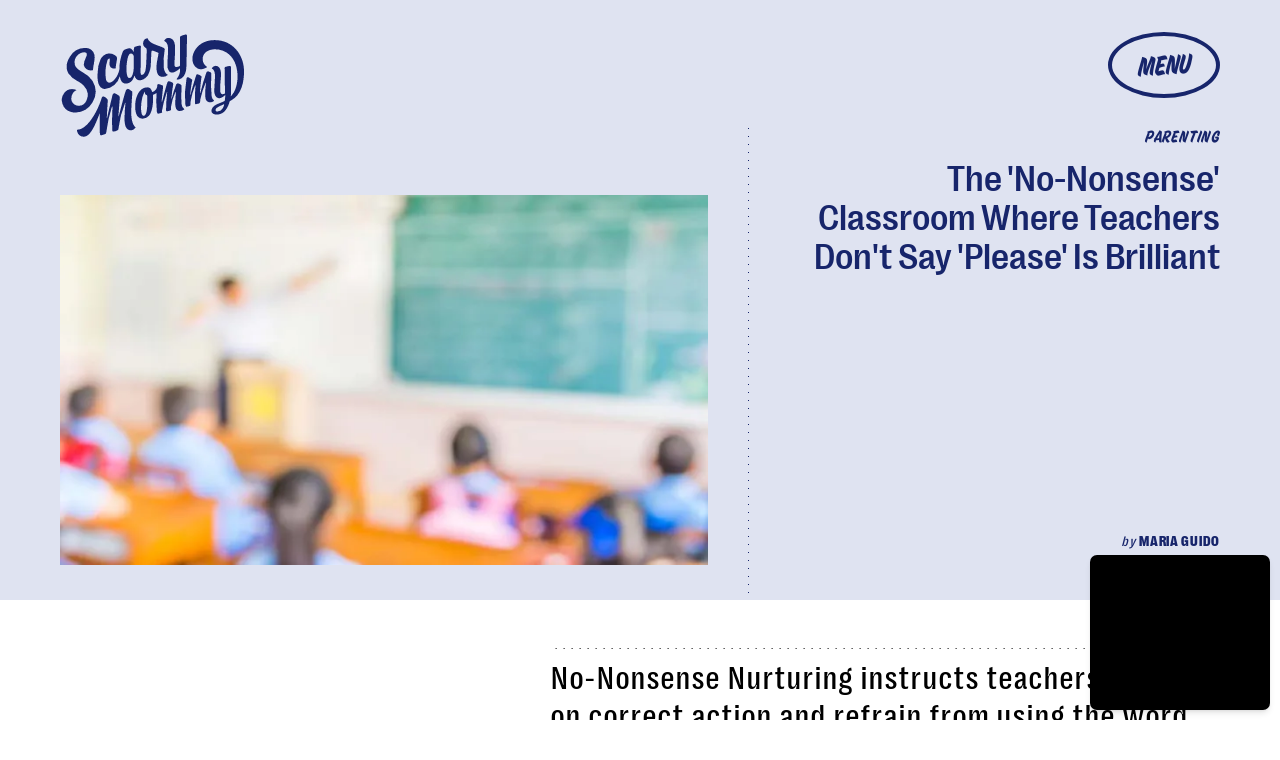

--- FILE ---
content_type: text/html; charset=utf-8
request_url: https://www.google.com/recaptcha/api2/aframe
body_size: 267
content:
<!DOCTYPE HTML><html><head><meta http-equiv="content-type" content="text/html; charset=UTF-8"></head><body><script nonce="q_HvwlvmX6WZI5anveLPmA">/** Anti-fraud and anti-abuse applications only. See google.com/recaptcha */ try{var clients={'sodar':'https://pagead2.googlesyndication.com/pagead/sodar?'};window.addEventListener("message",function(a){try{if(a.source===window.parent){var b=JSON.parse(a.data);var c=clients[b['id']];if(c){var d=document.createElement('img');d.src=c+b['params']+'&rc='+(localStorage.getItem("rc::a")?sessionStorage.getItem("rc::b"):"");window.document.body.appendChild(d);sessionStorage.setItem("rc::e",parseInt(sessionStorage.getItem("rc::e")||0)+1);localStorage.setItem("rc::h",'1768872842370');}}}catch(b){}});window.parent.postMessage("_grecaptcha_ready", "*");}catch(b){}</script></body></html>